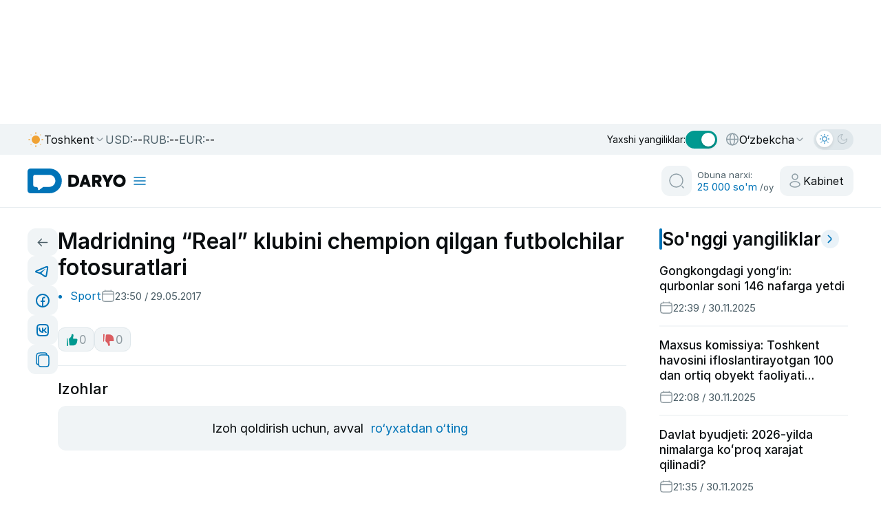

--- FILE ---
content_type: text/css
request_url: https://daryo.uz/_nuxt/NewsArticlePage.BDzsubD6.css
body_size: 54
content:
.embed[data-v-b0ffc144]{margin:1rem 0}


--- FILE ---
content_type: application/javascript
request_url: https://daryo.uz/_nuxt/CbMYcnxB.js
body_size: 4482
content:
import{d as a,q as e,U as l,a0 as o,r as s,a as i,t,l as n,j as r,k as d,A as u,i as p,m as c,z as g,y as h,J as v,C as w,O as m,V as y,a2 as b,aw as k,H as f,B as _,ao as M,ar as z,M as x,G as A}from"#entry";import{_ as C,a as V,b as j}from"./N0B8rI9I.js";import"./DFzuqCHA.js";const T={key:0,class:"login-container"},S={class:"login-container__wrapper"},B=["placeholder"],H={class:"password-field"},O=["type","placeholder"],P=["aria-pressed","aria-label","title"],U={key:0,viewBox:"0 0 24 24",class:"icon-eye",fill:"none",stroke:"currentColor","stroke-width":"1.8","stroke-linecap":"round","stroke-linejoin":"round","aria-hidden":"true"},q={key:1,viewBox:"0 0 24 24",class:"icon-eye-off",fill:"none",stroke:"currentColor","stroke-width":"1.8","stroke-linecap":"round","stroke-linejoin":"round","aria-hidden":"true"},D={key:0,class:"error-message"},G=["disabled"],I={key:0},J={key:1,class:"loading-spinner"},L={class:"divider"},Z={class:"login-with"},$={class:"login-with__button","aria-label":"login with apple"},E={key:0,src:V,alt:"Apple",width:"20",height:"20",loading:"lazy"},F={key:1,src:j,alt:"Apple",width:"20",height:"20",loading:"lazy"},K=a({__name:"login",setup(a){const V=e(),j=l(),K=o(),N=s(),{t:Q,locale:R}=i(),W=t({email:"",password:""}),X=t(!1),Y=t(""),aa=async()=>{if(W.value.email&&W.value.password){X.value=!0,Y.value="";try{const a={email:W.value.email,password:W.value.password},e=await $fetch("https://data.daryo.uz/api/v1/auth",{method:"POST",body:a});e&&(K.setAuthData(e.data.token,e.data.user),la(),x("/cabinet"),W.value={email:"",password:""},await A(()=>{V.success("Tizimga muvaffaqiyatli kirdingiz")}))}catch(a){V.error("Login yoki parol noto‘g‘ri")}finally{X.value=!1}}else Y.value="Iltimos, email va parolni kiriting"},ea=()=>{j.toggleVisibility("login"),setTimeout(()=>{j.toggleVisibility("register")},300)},la=()=>{j.toggleVisibility("login")},oa=async()=>{window.location.href="https://data.daryo.uz/api/v1/auth/google/login"},sa=t(!1),ia=()=>{sa.value=!sa.value},ta=()=>{sa.value=!0},na=()=>{sa.value=!1};return(a,e)=>{const l=f;return r(),n(z,{to:"body"},[d(M,{name:"login-transition"},{default:u(()=>[g(j).visibility.login?(r(),p("div",T,[h("div",S,[d(v,{class:"close-button",name:"close",onClick:e[0]||(e[0]=a=>{g(j).toggleVisibility("login"),g(j).visibilityOverlay=!1})}),h("h2",null,w(g(Q)("login")),1),h("form",{onSubmit:m(aa,["prevent"])},[y(h("input",{"onUpdate:modelValue":e[1]||(e[1]=a=>g(W).email=a),type:"text",class:"form-control",placeholder:g(Q)("email_or_phone"),autocomplete:"username",maxlength:"50"},null,8,B),[[b,g(W).email]]),h("div",H,[y(h("input",{"onUpdate:modelValue":e[2]||(e[2]=a=>g(W).password=a),type:g(sa)?"text":"password",class:"form-control password",placeholder:g(Q)("password"),autocomplete:"current-password"},null,8,O),[[k,g(W).password]]),h("button",{type:"button",class:"password-toggle","aria-pressed":g(sa),"aria-label":g(sa)?"Hide password":"Show password",title:g(sa)?"Hide password":"Show password",onClick:ia,onMousedown:m(ta,["prevent"]),onMouseup:m(na,["prevent"]),onMouseleave:na,onTouchstartPassive:m(ta,["prevent"]),onTouchendPassive:m(na,["prevent"])},[g(sa)?(r(),p("svg",q,[...e[4]||(e[4]=[h("path",{d:"M17.94 17.94A10.94 10.94 0 0 1 12 19c-7 0-11-7-11-7a21.77 21.77 0 0 1 5.06-5.94M9.9 4.24A10.94 10.94 0 0 1 12 5c7 0 11 7 11 7a21.77 21.77 0 0 1-3.62 4.18"},null,-1),h("path",{d:"M14.12 14.12A3 3 0 1 1 9.88 9.88"},null,-1),h("path",{d:"M1 1l22 22"},null,-1)])])):(r(),p("svg",U,[...e[3]||(e[3]=[h("path",{d:"M1 12s4-7 11-7 11 7 11 7-4 7-11 7-11-7-11-7Z"},null,-1),h("circle",{cx:"12",cy:"12",r:"3.5"},null,-1)])]))],40,P)]),g(Y)?(r(),p("div",D,w(g(Y)),1)):c("",!0),d(l,{to:"",class:"forget-password","aria-label":"homepage link"},{default:u(()=>[_(w(g(Q)("forgot_password")),1)]),_:1}),h("button",{type:"submit",class:"auth-button-login",disabled:g(X),"aria-label":"auth submit"},[g(X)?(r(),p("span",J)):(r(),p("span",I,w(g(Q)("enter")),1))],8,G)],32),h("button",{class:"auth-button-register",onClick:ea,"aria-label":"auth register"},w(g(Q)("sign_up")),1),h("p",L,w(g(Q)("or_via_following")),1),h("div",Z,[h("button",{class:"login-with__button",type:"button",onClick:oa,"aria-label":"login with google"},[e[5]||(e[5]=h("img",{src:C,alt:"Google",width:"20",height:"20",loading:"lazy"},null,-1)),_(" "+w(g(Q)("via_google")),1)]),h("button",$,[g(N).isDarkMode?(r(),p("img",E)):(r(),p("img",F)),_(" "+w(g(Q)("via_apple")),1)])])])])):c("",!0)]),_:1})])}}});export{K as default};


--- FILE ---
content_type: application/javascript
request_url: https://daryo.uz/_nuxt/tANNHSEL.js
body_size: 6770
content:
import{d as e,a as t,am as a,u as n,aB as i,s as r,t as l,f as o,o as s,x as c,S as u,i as d,m as p,j as m,y as _,k as v,A as y,F as f,D as g,l as h,z as w,H as x,O as S,B as b,J as I,C as k,G as U,P}from"#entry";import{a as C,S as T}from"./D910flpv.js";import{N as j,A as D}from"./CBMSRgNB.js";/* empty css        */import"./DFzuqCHA.js";import"./DCQ-jhCw.js";import"./DO27h2MF.js";const N={key:0,class:"news section-pages"},q={class:"section-pages__wrapper_content"},O={class:"news-page-session__grid no-grid"},$={class:"featured-card__image"},M=["src","alt"],F={class:"featured-card__content"},E={class:"featured-card__content__items"},H=["innerHTML"],V={class:"cards__meta-items"},z={class:"news-card__badge p-34"},A={class:"news-page-session__nav"},B="client_device_id_v1",L=P(e({__name:"recomandationInner",props:{listName:{type:String,required:!0},pageType:{type:String,default:"home"},channel:{type:String,default:"www-desktop"},url:{type:String}},setup(e){const{t:P,locale:L}=t(),R=a(),G=n(),J=i("userId",()=>"anonymous"),K=r("auth_user"),W=e,Q=l("");function X(){return"xxxxxxxx-xxxx-4xxx-yxxx-xxxxxxxxxxxx".replace(/[xy]/g,e=>{const t=16*Math.random()|0;return("x"===e?t:3&t|8).toString(16)})}const Y=o(()=>{if(K?.value){const e=K.value;return String("object"==typeof e?e.id??e.user_id??e.uid??e:e)}return function(){try{const e=document.cookie.match(new RegExp("(^|; )"+"auth_user".replace(/([.$?*|{}()[\]\\/+^])/g,"\\$1")+"=([^;]*)"));return e?decodeURIComponent(e[2]):null}catch{return null}}()||String(J.value||"anonymous")}),Z={delay:4e3,disableOnInteraction:!1,waitForTransition:!1,pauseOnMouseEnter:!1},ee=l(null),te=l([]),ae=l(!1),ne=l(!1),ie=l(Math.min(12,12)),re=l(null);function le(){return"undefined"!=typeof crypto&&crypto.randomUUID?crypto.randomUUID():X()}function oe(){return(new Date).toISOString()}async function se(e){if(!e||!e.length)return;const t={locale:L.value,events:e};try{await async function(e){try{return{via:"fetch",res:await $fetch("/api/froomle/events",{method:"POST",body:e})}}catch(t){throw t}}(t)}catch(a){}}s(async()=>{Q.value=function(){try{let e=localStorage.getItem(B);if(!e){e="undefined"!=typeof crypto&&crypto.randomUUID?crypto.randomUUID():X();try{localStorage.setItem(B,e)}catch{}}return e}catch{try{return"undefined"!=typeof crypto&&crypto.randomUUID?crypto.randomUUID():X()}catch{return"no-consent"}}}(),await async function(e){ae.value=!0,ne.value=!1;try{const a=(t=e,{locale:L.value,user_id:Y.value,list_name:W.listName,page_type:W.pageType,channel:W.channel,list_size:t,device_id:Q.value||"unknown-device",context_item:W.url||G.fullPath,context_item_type:"article"}),n=await $fetch("/api/froomle/recommendations",{method:"POST",body:a});ee.value=n;const i=n?.lists?.[0]?.items||[];te.value=function(e){return(e||[]).map(e=>({item_id:e.item_id??e.id??e.itemId,id:e.id??e.item_id??e.itemId,uri:e.uri??e.url??e.link,images:e.images??(e.image?[e.image]:[]),title:e.title??e.name??"",item_type:e.item_type??"article",date:e.date??e.published_at??null,raw:e}))}(i),ie.value=e,await U();try{re.value?.update&&re.value.update(),re.value?.loopFix&&re.value.loopFix(),re.value?.autoplay?.start&&re.value.autoplay.start()}catch{}}catch(a){ne.value=!0}finally{ae.value=!1}var t}(ie.value),se([{event_type:"page_visit",page_type:"home",channel:W.channel,device_id:Q.value||"no-consent",user_id:Y.value,page_url:window.location.href,referrer:document.referrer||null,timestamp:oe()}])});const ce=o(()=>te.value||[]);function ue(e){if(re.value&&re.value.off&&de)try{re.value.off("slideChange",de)}catch{}re.value=e,re.value&&re.value.on&&re.value.on("slideChange",de);try{re.value?.autoplay?.start&&re.value.autoplay.start()}catch{}}function de(){}function pe(){re.value?.slidePrev&&re.value.slidePrev()}function me(){re.value?.slideNext&&re.value.slideNext()}c(ee,async e=>{if(!e)return;const t=e?.lists?.[0]?.items||[];if(!t.length)return;const a=e?.request_id??le();se(t.map((t,n)=>({event_type:"impression",page_type:W.pageType??"article_detail",list_name:W.listName,action_item:t.item_id??t.id,action_item_type:t.item_type??"article",position:n+1,request_id:a,user_group:e?.user_group,channel:W.channel,device_id:Q.value||"no-consent",user_id:Y.value,timestamp:oe(),page_url:window.location.href})))},{immediate:!1});const _e=R.afterEach((e,t)=>{se([{event_type:"page_visit",page_type:"home",channel:W.channel,device_id:Q.value||"no-consent",user_id:Y.value,page_url:window.location.href,referrer:document.referrer||null,timestamp:oe()}]);const a=e.params?.id??e.query?.id??W.url??(window.location.pathname||window.location.href),n=a?String(a):"unknown";se([{event_type:"detail_pageview",page_type:"article_detail",channel:W.channel,device_id:Q.value||"no-consent",user_id:Y.value,action_item:n,action_item_type:"article",page_url:window.location.href,referrer:document.referrer||null,timestamp:oe()}])});return u(()=>{if("function"==typeof _e&&_e(),re.value&&re.value.off&&de)try{re.value.off("slideChange",de)}catch{}}),(e,t)=>{const a=x;return ce.value.length?(m(),d("section",N,[_("div",q,[_("div",O,[v(w(T),{modules:[w(j),w(D)],"slides-per-view":3,"space-between":12,loop:!0,autoplay:Z,breakpoints:{0:{slidesPerView:1},600:{slidesPerView:2},1024:{slidesPerView:3}},onSwiper:ue,class:"my-swiper"},{default:y(()=>[(m(!0),d(f,null,g(ce.value,(e,t)=>(m(),h(w(C),{key:`${e.id}-${t}`},{default:y(()=>[v(a,{to:e.uri,class:"featured-card","aria-label":e.title,onClick:S(()=>async function(e,t){const a=ee.value,n={event_type:"click_on_recommendation",page_type:W.pageType??"article_detail",list_name:W.listName,action_item:e.item_id??e.id,action_item_type:e.item_type??"article",position:"number"==typeof t?t+1:void 0,request_id:a?.request_id??le(),user_group:a?.user_group,channel:W.channel,device_id:Q.value||"no-consent",user_id:Y.value,timestamp:oe(),page_url:window.location.href,target_url:e.uri??e.uri??null},i=e.uri??e.uri??null;try{await se([{...n}])}catch(r){}try{i&&String(i).startsWith("http")?window.location.assign(i):i&&await R.push(i)}catch(l){try{i&&window.location.assign(i)}catch(o){}}}(e,t),["prevent"])},{default:y(()=>[_("div",$,[_("img",{class:"slider__image",src:e?.images?.[0],alt:e.title},null,8,M)]),_("div",F,[_("div",E,[_("h2",{class:"featured-card__title",innerHTML:e.title},null,8,H)]),_("div",V,[_("span",z,[v(I,{name:"daryo-i"}),b(k(w(P)(e.item_type)),1)])])])]),_:2},1032,["to","aria-label","onClick"])]),_:2},1024))),128))]),_:1},8,["modules"]),_("div",A,[_("button",{type:"button",class:"nav-prev rounded",onClick:pe,"aria-label":"Previous"},[v(I,{name:"angle-left-white"})]),_("button",{type:"button",class:"nav-next rounded",onClick:me,"aria-label":"Next"},[v(I,{name:"angle-right-white"})])])])])])):p("",!0)}}}),[["__scopeId","data-v-154c7e70"]]);export{L as default};


--- FILE ---
content_type: application/javascript
request_url: https://daryo.uz/_nuxt/taqpwxIM.js
body_size: 1629
content:
import{d as e,U as o,a,t as l,f as t,x as i,i as r,j as s,y as n,F as u,D as m,E as c,k as v,J as d,C as f,X as y,$ as p}from"#entry";const _={class:"footer-mobile-main"},O={class:"container"},$={class:"footer-mobile-main__wrapper"},h=["onClick"],K=e({__name:"mobile",setup(e){const K=o(),{locale:b}=a(),g=y(),k=p(),x=l(null),C=[{id:1,titleKey:"footer.home",icon:"home-m",route:"/"},{id:2,titleKey:"footer.recommend",icon:"recommend",route:"recommend",isOverlay:!0},{id:3,titleKey:"footer.menu",icon:"menu",route:"open-menu",isOverlay:!0},{id:4,titleKey:"footer.videos",icon:"video",route:"video"},{id:5,titleKey:"footer.radio",icon:"fm",route:"fm"}],E=["ru","en"],F=e=>"/"===e?"/":`/${e}`,w=t(()=>E.includes(b.value)?`/${b.value}`:""),M=(e,o)=>{const a=(e=>e.replace(/^\/(ru|en)(?=\/|$)/,""))(o)||"/",l=F(e.route);return"/"===l?"/"===a:a.startsWith(l)},j=()=>{const e=g.path;for(const o of C)if(M(o,e))return void(x.value=o.id);x.value=1};return j(),i(()=>g.path,()=>{C.some(e=>e.isOverlay&&x.value===e.id)||j()}),(e,o)=>(s(),r("footer",_,[n("div",O,[n("div",$,[(s(),r(u,null,m(C,(o,a)=>n("div",{key:a,class:c(["footer-mobile-main__wrapper__items",{active:x.value===o.id}]),onClick:e=>(e=>{if(x.value=e.id,e.isOverlay)return void("open-menu"===e.route?(K.openExclusiveOverlay("mmMenu"),K.toggleOverlayFalse()):"recommend"===e.route&&(K.openExclusiveOverlay("recommend"),K.toggleOverlayFalse()));const o=F(e.route),a=""===w.value?o:"/"===o?w.value||"/":`${w.value}${o}`;k.push(a),K.closeAllModals()})(o)},[v(d,{name:o.icon},null,8,["name"]),n("p",null,f(e.$t(o.titleKey)),1)],10,h)),64))])])]))}});export{K as _};


--- FILE ---
content_type: application/javascript
request_url: https://daryo.uz/_nuxt/CSEHTNKF.js
body_size: 1426
content:
const __vite__mapDeps=(i,m=__vite__mapDeps,d=(m.f||(m.f=["./CdBNwBwo.js","./YkEl81XB.js","./DFzuqCHA.js","./entry.D8dwkaeS.css","./9iyy4DrI.js","./Db5GL6oO.js","./taqpwxIM.js"])))=>i.map(i=>d[i]);
import{d as a,U as t,a as s,b as e,w as i,x as o,o as l,i as r,k as n,y as m,ab as u,F as d,c as _,j as c,n as p,_ as w,e as y}from"#entry";import"./DFzuqCHA.js";const f=p(()=>w(()=>import("./CdBNwBwo.js"),__vite__mapDeps([0,1,2,3]),import.meta.url).then(a=>a.default||a)),h=p(()=>w(()=>import("./9iyy4DrI.js"),__vite__mapDeps([4,1,2,3]),import.meta.url).then(a=>a.default||a)),v=p(()=>w(()=>import("./Db5GL6oO.js"),__vite__mapDeps([5,6,1,2,3]),import.meta.url).then(a=>a.default||a)),E={class:"layout-body"},j=a({__name:"default",async setup(a){let p,w;t();const{t:j,locale:b}=s(),L=e(),{data:R}=([p,w]=i(async()=>_(`populars-${b.value}`,async()=>{const{data:a}=await y("news-latest?limit=5&offset=0");return a||[]},{watch:[b],immediate:!0})),p=await p,w(),p),{data:g}=([p,w]=i(async()=>_(`LiveMessages-${b.value}`,async()=>{const{data:a}=await y("live-messages");return a||[]},{watch:[b],immediate:!0})),p=await p,w(),p);return o(R,a=>{a&&(L.populars=a)},{immediate:!0}),o(g,a=>{a&&(L.liveMessagesYoutube=a)},{immediate:!0}),l(()=>{window&&(window.history.scrollRestoration="auto")}),(a,t)=>{const s=f,e=h,i=v;return c(),r(d,null,[n(s),m("div",E,[u(a.$slots,"default")]),n(e),n(i)],64)}}});export{j as default};


--- FILE ---
content_type: application/javascript
request_url: https://daryo.uz/_nuxt/D2IHD_pT.js
body_size: 3732
content:
import{d as a,q as e,U as t,a0 as r,r as i,a as l,t as o,l as n,j as s,k as u,A as c,i as d,m,z as p,y as v,J as b,C as _,O as g,V as y,a2 as x,F as h,D as f,E as k,ao as X,ar as I,ax as q,ay as w,az as A,aA as C}from"#entry";import{u as z}from"./DIZgKQ_e.js";import"./DFzuqCHA.js";const V={key:0,class:"cart-add-container"},j={class:"cart-add-container__wrapper"},D={for:"cart-number"},U={for:"expired_date"},E={for:"cart-color"},M={class:"cart-colors"},O={key:0,class:"error-message"},S=["disabled"],Y={key:0},F={key:1,class:"loading-spinner"},J=a({__name:"addCart",setup(a){const J=e(),K=t(),R=z(),W=r();i();const{t:B,locale:G}=l(),H=o({cart_number:"",expired_date:"",color:"blue"}),L=o(!1),N=o(""),P=o([{name:"blue",active:!0},{name:"green",active:!1},{name:"red",active:!1},{name:"purple",active:!1},{name:"orange",active:!1},{name:"yellow",active:!1}]),Q=a=>{const e=a.target,t=q(e.value);H.value.cart_number=t,w(t)?e.setAttribute("maxlength","19"):e.removeAttribute("maxlength")},T=a=>{const e=a.target;H.value.expired_date=A(e.value),"Iltimos, to‘g‘ri oy kiriting (01-12)"===N.value&&(N.value="");const t=H.value.expired_date.replace(/\D/g,"");if(t?.length>=2){const a=parseInt(t.substring(0,2),10);(a>12||a<1)&&(N.value="Iltimos, to‘g‘ri oy kiriting (01-12)")}C(H.value.expired_date)?e.setAttribute("maxlength","5"):e.removeAttribute("maxlength")},Z=async()=>{if(!H.value.cart_number||!H.value.expired_date)return void(N.value=B("card_input_prompt"));if(!w(H.value.cart_number))return void(N.value="Iltimos, to‘liq karta raqamini kiriting");if(!C(H.value.expired_date))return void(N.value="Iltimos, to‘liq amal qilish muddatini kiriting");const a=H.value.expired_date.replace(/\D/g,"");if(a?.length>=2){const e=parseInt(a.substring(0,2),10);if(e>12||e<1)return void(N.value="Iltimos, to‘g‘ri oy kiriting (01-12)")}L.value=!0,N.value="";try{const a=H.value.cart_number.startsWith("8")?"uzcard":"humo";await R.addCard({type:a,number:H.value.cart_number.replace(/\s/g,""),balance:5e7,owner:W.user?.name||"Shakhzod Rashidov",expiry:H.value.expired_date,color:H.value.color}),$(),H.value={cart_number:"",expired_date:"",color:"blue"}}catch(e){J.error("Karta qo‘shishda xatolik yuz berdi")}finally{L.value=!1}},$=()=>{K.toggleVisibility("cart")};return(a,e)=>(s(),n(I,{to:"body"},[u(X,{name:"login-transition"},{default:c(()=>[p(K).visibility.cart?(s(),d("div",V,[v("div",j,[u(b,{class:"close-button",name:"close",onClick:e[0]||(e[0]=a=>{p(K).toggleVisibility("cart"),p(K).visibilityOverlay=!1})}),v("h2",null,_(p(B)("add_card")),1),v("form",{onSubmit:g(Z,["prevent"])},[v("label",D,_(p(B)("card_number"))+":",1),y(v("input",{"onUpdate:modelValue":e[1]||(e[1]=a=>p(H).cart_number=a),onInput:Q,type:"text",id:"cart-number",class:"form-control",placeholder:"XXXX XXXX XXXX XXXX",autocomplete:"username",inputmode:"numeric"},null,544),[[x,p(H).cart_number]]),v("label",U,_(p(B)("card_expiry"))+":",1),y(v("input",{"onUpdate:modelValue":e[2]||(e[2]=a=>p(H).expired_date=a),onInput:T,type:"text",id:"expired_date",class:"form-control password",placeholder:"MM/YY",autocomplete:"current-password",inputmode:"numeric"},null,544),[[x,p(H).expired_date]]),v("label",E,_(p(B)("card_color"))+":",1),v("div",M,[(s(!0),d(h,null,f(p(P),a=>(s(),n(b,{key:a.name,name:"colors",class:k({active:a.active,[a.name]:!0}),onClick:e=>{return t=a.name,P.value.forEach(a=>{a.active=a.name===t}),void(H.value.color=t);var t}},null,8,["class","onClick"]))),128))]),p(N)?(s(),d("div",O,_(p(N)),1)):m("",!0),v("button",{type:"submit",class:"auth-button-login",disabled:p(L),"aria-label":"homepage button"},[p(L)?(s(),d("span",F)):(s(),d("span",Y,_(p(B)("add")),1))],8,S)],32)])])):m("",!0)]),_:1})]))}});export{J as default};


--- FILE ---
content_type: application/javascript
request_url: https://daryo.uz/_nuxt/DO27h2MF.js
body_size: 6125
content:
import{s as e}from"./DCQ-jhCw.js";const t=["eventsPrefix","injectStyles","injectStylesUrls","modules","init","_direction","oneWayMovement","swiperElementNodeName","touchEventsTarget","initialSlide","_speed","cssMode","updateOnWindowResize","resizeObserver","nested","focusableElements","_enabled","_width","_height","preventInteractionOnTransition","userAgent","url","_edgeSwipeDetection","_edgeSwipeThreshold","_freeMode","_autoHeight","setWrapperSize","virtualTranslate","_effect","breakpoints","breakpointsBase","_spaceBetween","_slidesPerView","maxBackfaceHiddenSlides","_grid","_slidesPerGroup","_slidesPerGroupSkip","_slidesPerGroupAuto","_centeredSlides","_centeredSlidesBounds","_slidesOffsetBefore","_slidesOffsetAfter","normalizeSlideIndex","_centerInsufficientSlides","_watchOverflow","roundLengths","touchRatio","touchAngle","simulateTouch","_shortSwipes","_longSwipes","longSwipesRatio","longSwipesMs","_followFinger","allowTouchMove","_threshold","touchMoveStopPropagation","touchStartPreventDefault","touchStartForcePreventDefault","touchReleaseOnEdges","uniqueNavElements","_resistance","_resistanceRatio","_watchSlidesProgress","_grabCursor","preventClicks","preventClicksPropagation","_slideToClickedSlide","_loop","loopAdditionalSlides","loopAddBlankSlides","loopPreventsSliding","_rewind","_allowSlidePrev","_allowSlideNext","_swipeHandler","_noSwiping","noSwipingClass","noSwipingSelector","passiveListeners","containerModifierClass","slideClass","slideActiveClass","slideVisibleClass","slideFullyVisibleClass","slideNextClass","slidePrevClass","slideBlankClass","wrapperClass","lazyPreloaderClass","lazyPreloadPrevNext","runCallbacksOnInit","observer","observeParents","observeSlideChildren","a11y","_autoplay","_controller","coverflowEffect","cubeEffect","fadeEffect","flipEffect","creativeEffect","cardsEffect","hashNavigation","history","keyboard","mousewheel","_navigation","_pagination","parallax","_scrollbar","_thumbs","virtual","zoom","control"];function l(e){return"object"==typeof e&&null!==e&&e.constructor&&"Object"===Object.prototype.toString.call(e).slice(8,-1)&&!e.__swiper__}function i(e,t){const o=["__proto__","constructor","prototype"];Object.keys(t).filter(e=>o.indexOf(e)<0).forEach(o=>{void 0===e[o]?e[o]=t[o]:l(t[o])&&l(e[o])&&Object.keys(t[o]).length>0?t[o].__swiper__?e[o]=t[o]:i(e[o],t[o]):e[o]=t[o]})}function o(e){return void 0===e&&(e={}),e.navigation&&void 0===e.navigation.nextEl&&void 0===e.navigation.prevEl}function n(e){return void 0===e&&(e={}),e.pagination&&void 0===e.pagination.el}function r(e){return void 0===e&&(e={}),e.scrollbar&&void 0===e.scrollbar.el}function a(e){void 0===e&&(e="");const t=e.split(" ").map(e=>e.trim()).filter(e=>!!e),l=[];return t.forEach(e=>{l.indexOf(e)<0&&l.push(e)}),l.join(" ")}function s(e){return void 0===e&&(e=""),e.replace(/-[a-z]/g,e=>e.toUpperCase().replace("-",""))}function d(e){return void 0===e&&(e=""),e?e.includes("swiper-wrapper")?e:`swiper-wrapper ${e}`:"swiper-wrapper"}function c(t){let{swiper:i,slides:o,passedParams:n,changedParams:r,nextEl:a,prevEl:s,scrollbarEl:d,paginationEl:c}=t;const p=r.filter(e=>"children"!==e&&"direction"!==e&&"wrapperClass"!==e),{params:u,pagination:v,navigation:g,scrollbar:f,virtual:_,thumbs:b}=i;let h,w,m,E,S,x,C,y;r.includes("thumbs")&&n.thumbs&&n.thumbs.swiper&&!n.thumbs.swiper.destroyed&&u.thumbs&&(!u.thumbs.swiper||u.thumbs.swiper.destroyed)&&(h=!0),r.includes("controller")&&n.controller&&n.controller.control&&u.controller&&!u.controller.control&&(w=!0),r.includes("pagination")&&n.pagination&&(n.pagination.el||c)&&(u.pagination||!1===u.pagination)&&v&&!v.el&&(m=!0),r.includes("scrollbar")&&n.scrollbar&&(n.scrollbar.el||d)&&(u.scrollbar||!1===u.scrollbar)&&f&&!f.el&&(E=!0),r.includes("navigation")&&n.navigation&&(n.navigation.prevEl||s)&&(n.navigation.nextEl||a)&&(u.navigation||!1===u.navigation)&&g&&!g.prevEl&&!g.nextEl&&(S=!0);const P=e=>{i[e]&&(i[e].destroy(),"navigation"===e?(i.isElement&&(i[e].prevEl.remove(),i[e].nextEl.remove()),u[e].prevEl=void 0,u[e].nextEl=void 0,i[e].prevEl=void 0,i[e].nextEl=void 0):(i.isElement&&i[e].el.remove(),u[e].el=void 0,i[e].el=void 0))};r.includes("loop")&&i.isElement&&(u.loop&&!n.loop?x=!0:!u.loop&&n.loop?C=!0:y=!0),p.forEach(e=>{if(l(u[e])&&l(n[e]))Object.assign(u[e],n[e]),"navigation"!==e&&"pagination"!==e&&"scrollbar"!==e||!("enabled"in n[e])||n[e].enabled||P(e);else{const t=n[e];!0!==t&&!1!==t||"navigation"!==e&&"pagination"!==e&&"scrollbar"!==e?u[e]=n[e]:!1===t&&P(e)}}),p.includes("controller")&&!w&&i.controller&&i.controller.control&&u.controller&&u.controller.control&&(i.controller.control=u.controller.control),r.includes("children")&&o&&_&&u.virtual.enabled?(_.slides=o,_.update(!0)):r.includes("virtual")&&_&&u.virtual.enabled&&(o&&(_.slides=o),_.update(!0)),r.includes("children")&&o&&u.loop&&(y=!0),h&&b.init()&&b.update(!0),w&&(i.controller.control=u.controller.control),m&&(!i.isElement||c&&"string"!=typeof c||(c=document.createElement("div"),c.classList.add("swiper-pagination"),c.part.add("pagination"),i.el.appendChild(c)),c&&(u.pagination.el=c),v.init(),v.render(),v.update()),E&&(!i.isElement||d&&"string"!=typeof d||(d=document.createElement("div"),d.classList.add("swiper-scrollbar"),d.part.add("scrollbar"),i.el.appendChild(d)),d&&(u.scrollbar.el=d),f.init(),f.updateSize(),f.setTranslate()),S&&(i.isElement&&(a&&"string"!=typeof a||(a=document.createElement("div"),a.classList.add("swiper-button-next"),e(a,i.hostEl.constructor.nextButtonSvg),a.part.add("button-next"),i.el.appendChild(a)),s&&"string"!=typeof s||(s=document.createElement("div"),s.classList.add("swiper-button-prev"),e(s,i.hostEl.constructor.prevButtonSvg),s.part.add("button-prev"),i.el.appendChild(s))),a&&(u.navigation.nextEl=a),s&&(u.navigation.prevEl=s),g.init(),g.update()),r.includes("allowSlideNext")&&(i.allowSlideNext=n.allowSlideNext),r.includes("allowSlidePrev")&&(i.allowSlidePrev=n.allowSlidePrev),r.includes("direction")&&i.changeDirection(n.direction,!1),(x||y)&&i.loopDestroy(),(C||y)&&i.loopCreate(),i.update()}export{n as a,r as b,s as c,a as d,i as e,l as i,o as n,t as p,c as u,d as w};


--- FILE ---
content_type: application/javascript
request_url: https://daryo.uz/_nuxt/0nsKgqyk.js
body_size: 20755
content:
import{d as a,r as l,U as e,u as t,am as n,b as u,a as r,f as i,t as s,x as _,l as o,A as c,ao as b,j as v,i as C,m as k,z as h,y as m,J as g,V as d,a2 as f,Z as y,H as p,k as w,C as M,F as H,D as Z,B as V,E as L,G as x,P as z}from"#entry";import"./DFzuqCHA.js";const q=""+new URL("addhomel3.DXZWHckf.png",import.meta.url).href,D={key:0,class:"full-menu"},B={class:"full-menu__container"},j={class:"container"},$={class:"full-menu__wrapper"},A={class:"full-menu__wrapper__search"},N=["placeholder"],P={class:"full-menu__wrapper__menus"},U={class:"full-menu__wrapper__menu"},E={class:"dropdown-menu-lists"},G={key:0,class:"submenu"},R={class:"full-menu__wrapper__adds"},F={class:"subscribe-session bg-gray"},I={class:"subscribe-session__wrapper"},J={class:"subscribe-session__wrapper__left"},K={class:"subscribe-session__wrapper__right"},W={class:"subscribe-session__wrapper"},X={class:"subscribe-session__wrapper__left"},O={class:"subscribe-session__wrapper__right"},Q={style:{display:"flex","flex-direction":"column"},class:"text-green"},S={class:"stroke-line"},T={class:"footer-main__wrapper-top"},Y={class:"header-menu_wrapper_left gap40"},aa={key:0,xmlns:"http://www.w3.org/2000/svg",width:"143",height:"36",viewBox:"0 0 143 36",fill:"none"},la={key:1,width:"143",height:"36",viewBox:"0 0 143 36",fill:"none",xmlns:"http://www.w3.org/2000/svg"},ea={class:"main-nav"},ta={class:"nav-list"},na={class:"header-menu_wrapper_right"},ua=z(a({__name:"fullMenu",emits:["search"],setup(a,{emit:z}){const ua=l(),ra=e(),ia=t(),sa=n(),_a=u(),{t:oa,locale:ca}=r(),ba=i(()=>_a?.settings||[]),va=i(()=>_a?.pages||[]),Ca={"static-page":"internet-nashr",redaction:"tahririyat",contacts:"aloqa-malumotlari","news-archive":"arxiv"},ka={"fojdalanis-sartlari":"foydalanish-shartlari","mahfijlik-siesati":"maxfiylik-siyosati","angiliklar-arhivi":"arxiv"},ha={1:"internet-nashr",2:"tahririyat",3:"aloqa-malumotlari",4:"foydalanish-shartlari",5:"maxfiylik-siyosati",6:"arxiv"},ma=i(()=>(va.value?.data?.daryo??[]).filter(a=>"true"===a.in_footer&&"daryo"===a.footer_position).sort((a,l)=>Number(a.order)-Number(l.order)).map(a=>{const l=Ca[a.type]??ka[a.slug]??ha[Number(a.order)]??a.slug;return{title:a.menu_title||a.title,alias:l,children:[]}})),ga=s(ia.query.q||""),da=z,fa=s(null),ya=()=>{ga.value.trim()&&(sa.push({path:"/search",query:{q:ga.value.trim()}}),da("search",ga.value.trim()),ga.value=""),ra.toggleVisibility("fullMenu"),ga.value=""};return _(()=>ra.visibility.fullMenu,async a=>{a&&(await x(),fa.value?.focus())}),_(()=>ia.query.q,a=>{ga.value=a||""}),(a,l)=>{const e=p;return v(),o(b,{name:"slide-up"},{default:c(()=>[h(ra).visibility.fullMenu?(v(),C("div",D,[m("div",B,[m("div",j,[m("div",$,[m("button",{"aria-label":"menu toggle",class:"menu-toggle",onClick:l[0]||(l[0]=a=>h(ra).toggleVisibility("fullMenu"))},[h(ua).isDarkMode?(v(),o(g,{key:0,name:"cancel"})):(v(),o(g,{key:1,name:"close"}))]),m("div",A,[d(m("input",{class:"form-control",placeholder:h(oa)("search_in_daryo"),ref_key:"inputRef",ref:fa,"onUpdate:modelValue":l[1]||(l[1]=a=>ga.value=a),onKeyup:y(ya,["enter"])},null,40,N),[[f,ga.value]]),ga.value?(v(),o(e,{key:0,class:"d-search__button",to:`/search?q=${ga.value}`,"aria-label":"homepage link"},null,8,["to"])):k("",!0),m("button",{"aria-label":"toogle search",class:"search-wrapper-btn",onClick:ya},[w(g,{name:"search-w"}),m("p",null,M(h(oa)("search")),1)])]),m("div",P,[m("div",U,[m("ul",E,[(v(!0),C(H,null,Z(h(_a).categories,(a,t)=>(v(),C("li",{key:t},[w(e,{onClick:l[2]||(l[2]=a=>h(ra).toggleVisibility("fullMenu")),to:`/category/${a.slug}`,class:"menu-item"},{default:c(()=>[V(M(a.title),1)]),_:2},1032,["to"]),a.children?.length>0?(v(),C("ul",G,[(v(!0),C(H,null,Z(a.children,(a,t)=>(v(),C("li",{key:t},[w(e,{onClick:l[3]||(l[3]=a=>h(ra).toggleVisibility("fullMenu")),to:`/category/${a.slug}`,class:"submenu-item"},{default:c(()=>[V(M(a.title),1)]),_:2},1032,["to"])]))),128))])):k("",!0)]))),128))])]),m("div",R,[m("section",F,[m("div",I,[m("div",J,[w(g,{name:"add-line",fill:"#009990"}),m("p",null,M(h(oa)("grow_your_business_with_us")),1),m("span",null,M(h(oa)("advertise_on_daryo")),1)]),m("div",K,[w(e,{to:"/reklama",onClick:l[4]||(l[4]=a=>h(ra).toggleVisibility("fullMenu")),class:"submit-button primary"},{default:c(()=>[m("p",null,M(h(oa)("advertise")),1)]),_:1})])])]),m("section",{class:L(["subscribe-session",{bgGreen:h(ua).isDarkMode}])},[m("div",W,[m("div",X,[w(g,{name:"lock",class:L({iconLight:h(ua).isDarkMode}),fill:"#009990"},null,8,["class"]),m("p",null,M(h(oa)("individual_approach")),1),m("span",null,M(h(oa)("ad_free_reading")),1)]),m("div",O,[w(e,{to:"/obuna",onClick:l[5]||(l[5]=a=>h(ra).toggleVisibility("fullMenu")),class:"submit-button"},{default:c(()=>[m("p",null,M(h(oa)("subscribe")),1)]),_:1}),m("p",Q,[V("25 000 "+M(h(oa)("currency"))+" ",1),m("span",null,M(h(oa)("per_month")),1)])])])],2),l[7]||(l[7]=m("div",{class:"add-home-session__wrapper"},[m("img",{src:q,alt:"Ad banner"})],-1))])]),m("div",S,[w(g,{name:"stroke-line-full"})]),m("div",T,[m("div",Y,[h(ua).isDarkMode?(v(),C("svg",aa,[...l[8]||(l[8]=[m("g",{"clip-path":"url(#clip0_2001_2417)"},[m("path",{d:"M66.2473 26.6681H60.0489C59.5765 26.6681 59.1692 26.2496 59.1692 25.7738V9.97735C59.1692 9.5255 59.5907 9.07861 60.0612 9.07861H66.3184C69.0422 9.07861 71.1839 9.85993 72.732 11.4349C74.2874 13.0177 75.0599 15.1721 75.0599 17.8853C75.0599 20.5986 74.2757 22.7407 72.708 24.3118C71.1721 25.8828 69.0187 26.6681 66.2473 26.6681ZM63.6108 13.3393V22.4078H66.461C67.744 22.4078 68.7256 21.9713 69.4063 21.0986C70.1032 20.2097 70.4517 19.1308 70.4517 17.8613C70.4517 16.608 70.1032 15.5369 69.4063 14.6481C68.7256 13.7754 67.744 13.3393 66.461 13.3393H63.6108ZM91.1843 26.6681C90.2522 26.6681 89.3205 26.6681 88.3888 26.6681C87.9713 26.6681 87.3518 26.2565 87.2264 25.789L86.4849 23.4548H80.9029L80.1541 25.7571C79.9895 26.2634 79.4372 26.6681 78.979 26.6681C78.0434 26.6681 77.1073 26.6681 76.1718 26.6681C75.7214 26.6681 75.4313 26.2344 75.5984 25.7762C77.5195 20.5078 79.4401 15.2398 81.3612 9.9719C81.5258 9.51913 82.1424 9.07861 82.5927 9.07861C83.3803 9.07861 84.1679 9.07861 84.9549 9.07861C85.4033 9.07861 85.9693 9.50049 86.1414 9.98418C88.01 15.2442 89.8777 20.5043 91.7454 25.7645C91.911 26.23 91.6292 26.6681 91.1843 26.6681ZM82.0194 19.5992H85.4156L83.7532 14.3863L82.0194 19.5992ZM107.358 26.6681C106.255 26.6681 105.153 26.6681 104.05 26.6681C103.597 26.6681 102.925 26.2251 102.689 25.7787L100.072 20.8368H98.3372C98.3372 22.4805 98.3372 24.1241 98.3372 25.7679C98.3372 26.2304 97.8987 26.6681 97.4557 26.6681C96.5658 26.6681 95.676 26.6681 94.787 26.6681C94.343 26.6681 93.8954 26.2241 93.8954 25.7772C93.8954 20.5068 93.8954 15.2364 93.8954 9.96599C93.8954 9.52255 94.3421 9.07861 94.7787 9.07861H101.211C103.317 9.07861 104.917 9.63406 106.01 10.7449C107.102 11.8396 107.648 13.2279 107.648 14.9098C107.648 16.0526 107.375 17.0878 106.829 18.016C106.282 18.9447 105.487 19.6548 104.442 20.1463C105.534 22.0208 106.626 23.8953 107.718 25.7698C107.993 26.2393 107.808 26.6681 107.358 26.6681ZM101.164 13.1488H98.3372V16.9572H100.998C101.885 17.0048 102.502 16.6954 102.85 16.0286C103.199 15.3621 103.199 14.6996 102.85 14.0411C102.502 13.3826 101.94 13.0854 101.164 13.1488ZM120.363 9.07861C121.506 9.07861 122.648 9.07861 123.791 9.07861C124.241 9.07861 124.444 9.52596 124.206 9.97735L118.527 20.7651C118.527 22.4358 118.527 24.1065 118.527 25.7767C118.527 26.2236 118.086 26.6681 117.637 26.6681C116.761 26.6681 115.884 26.6681 115.008 26.6681C114.541 26.6681 114.109 26.2231 114.109 25.7717V20.7651C112.239 17.1703 110.369 13.5755 108.498 9.98076C108.268 9.53778 108.472 9.07861 108.921 9.07861C110.067 9.07861 111.213 9.07861 112.359 9.07861C112.81 9.07861 113.456 9.52255 113.661 9.97338L116.318 15.8144C117.232 13.8663 118.146 11.9186 119.059 9.97043C119.265 9.5304 119.92 9.07861 120.363 9.07861ZM140.071 24.3358C138.329 26.0812 136.151 26.9538 133.539 26.9538C130.926 26.9538 128.732 26.0812 126.959 24.3358C125.217 22.59 124.347 20.44 124.347 17.8853C124.347 15.3307 125.226 13.1724 126.983 11.4113C128.741 9.64975 130.918 8.76923 133.516 8.76923C136.128 8.76923 138.313 9.64975 140.071 11.4113C141.829 13.1724 142.708 15.3307 142.708 17.8853C142.708 20.4243 141.829 22.5743 140.071 24.3358ZM133.516 22.5508C134.814 22.5508 135.906 22.1063 136.793 21.2174C137.68 20.329 138.123 19.2103 138.123 17.8613C138.091 16.497 137.633 15.3784 136.746 14.5051C135.858 13.6168 134.782 13.1724 133.516 13.1724C132.233 13.1724 131.148 13.6246 130.261 14.5292C129.374 15.4176 128.931 16.5284 128.931 17.8613C128.931 19.2103 129.374 20.329 130.261 21.2174C131.148 22.1063 132.233 22.5508 133.516 22.5508Z",fill:"white"}),m("path",{"fill-rule":"evenodd","clip-rule":"evenodd",d:"M4.36059 0H31.7778C41.7151 0 49.8462 8.09973 49.8462 18C49.8462 27.8998 41.7151 36 31.7778 36H4.36059C1.96206 36 0 34.0449 0 31.6554V4.34458C0 1.9551 1.96206 0 4.36059 0ZM10.8615 9.14601H31.6554C36.4949 9.14601 40.4543 13.0904 40.4543 17.9115C40.4543 22.732 36.4939 26.6765 31.6554 26.6765H23.3404C23.0923 26.6765 22.8695 26.7395 22.6721 26.8882L17.0722 31.1085C16.7231 31.3717 16.2728 31.3942 15.8801 31.1961C15.4872 30.998 15.2388 30.6258 15.2382 30.187L15.2378 29.265C15.2378 28.0411 14.0677 26.6701 12.6875 26.6691C12.0924 26.6686 11.4973 26.6682 10.9022 26.6682C9.42286 26.6682 8.29009 25.5372 8.29009 24.0918V11.739C8.29009 10.3122 9.42923 9.14601 10.8615 9.14601Z",fill:"#0074B8"})],-1),m("defs",null,[m("clipPath",{id:"clip0_2001_2417"},[m("rect",{width:"142.708",height:"36",fill:"white"})])],-1)])])):(v(),C("svg",la,[...l[9]||(l[9]=[m("g",{"clip-path":"url(#clip0_98_52)"},[m("path",{d:"M66.2474 26.6681H60.0489C59.5765 26.6681 59.1692 26.2496 59.1692 25.7738V9.97735C59.1692 9.5255 59.5907 9.07861 60.0612 9.07861H66.3185C69.0423 9.07861 71.1839 9.85993 72.732 11.4349C74.2875 13.0177 75.0599 15.1721 75.0599 17.8853C75.0599 20.5986 74.2757 22.7407 72.708 24.3118C71.1721 25.8828 69.0187 26.6681 66.2474 26.6681ZM63.6108 13.3393V22.4078H66.4611C67.7441 22.4078 68.7257 21.9713 69.4063 21.0986C70.1033 20.2097 70.4517 19.1308 70.4517 17.8613C70.4517 16.608 70.1033 15.5369 69.4063 14.6481C68.7257 13.7754 67.7441 13.3393 66.4611 13.3393H63.6108ZM91.1843 26.6681C90.2522 26.6681 89.3205 26.6681 88.3889 26.6681C87.9713 26.6681 87.3519 26.2565 87.2264 25.789L86.4849 23.4548H80.903L80.1542 25.7571C79.9895 26.2634 79.4372 26.6681 78.979 26.6681C78.0435 26.6681 77.1074 26.6681 76.1718 26.6681C75.7215 26.6681 75.4313 26.2344 75.5984 25.7762C77.5195 20.5078 79.4402 15.2398 81.3612 9.9719C81.5259 9.51913 82.1424 9.07861 82.5928 9.07861C83.3803 9.07861 84.1679 9.07861 84.9549 9.07861C85.4033 9.07861 85.9694 9.50049 86.1414 9.98418C88.01 15.2442 89.8778 20.5043 91.7454 25.7645C91.911 26.23 91.6292 26.6681 91.1843 26.6681ZM82.0194 19.5992H85.4156L83.7533 14.3863L82.0194 19.5992ZM107.358 26.6681C106.255 26.6681 105.153 26.6681 104.05 26.6681C103.597 26.6681 102.925 26.2251 102.689 25.7787L100.072 20.8368H98.3372C98.3372 22.4805 98.3372 24.1241 98.3372 25.7679C98.3372 26.2304 97.8988 26.6681 97.4557 26.6681C96.5658 26.6681 95.676 26.6681 94.7871 26.6681C94.3431 26.6681 93.8954 26.2241 93.8954 25.7772C93.8954 20.5068 93.8954 15.2364 93.8954 9.96599C93.8954 9.52255 94.3422 9.07861 94.7788 9.07861H101.211C103.317 9.07861 104.917 9.63406 106.01 10.7449C107.102 11.8396 107.648 13.2279 107.648 14.9098C107.648 16.0526 107.375 17.0878 106.829 18.016C106.282 18.9447 105.487 19.6548 104.442 20.1463C105.534 22.0208 106.626 23.8953 107.718 25.7698C107.993 26.2393 107.808 26.6681 107.358 26.6681ZM101.164 13.1488H98.3372V16.9572H100.998C101.885 17.0048 102.502 16.6954 102.85 16.0286C103.199 15.3621 103.199 14.6996 102.85 14.0411C102.502 13.3826 101.94 13.0854 101.164 13.1488ZM120.363 9.07861C121.506 9.07861 122.648 9.07861 123.791 9.07861C124.241 9.07861 124.444 9.52596 124.206 9.97735L118.527 20.7651C118.527 22.4358 118.527 24.1065 118.527 25.7767C118.527 26.2236 118.086 26.6681 117.637 26.6681C116.761 26.6681 115.884 26.6681 115.008 26.6681C114.541 26.6681 114.109 26.2231 114.109 25.7717V20.7651C112.239 17.1703 110.369 13.5755 108.498 9.98076C108.268 9.53778 108.472 9.07861 108.921 9.07861C110.067 9.07861 111.213 9.07861 112.359 9.07861C112.81 9.07861 113.456 9.52255 113.661 9.97338L116.318 15.8144C117.232 13.8663 118.146 11.9186 119.059 9.97043C119.265 9.5304 119.92 9.07861 120.363 9.07861ZM140.071 24.3358C138.329 26.0812 136.151 26.9538 133.539 26.9538C130.926 26.9538 128.732 26.0812 126.959 24.3358C125.217 22.59 124.347 20.44 124.347 17.8853C124.347 15.3307 125.226 13.1724 126.983 11.4113C128.741 9.64975 130.918 8.76923 133.516 8.76923C136.128 8.76923 138.313 9.64975 140.071 11.4113C141.829 13.1724 142.708 15.3307 142.708 17.8853C142.708 20.4243 141.829 22.5743 140.071 24.3358ZM133.516 22.5508C134.814 22.5508 135.906 22.1063 136.793 21.2174C137.68 20.329 138.123 19.2103 138.123 17.8613C138.091 16.497 137.633 15.3784 136.746 14.5051C135.858 13.6168 134.782 13.1724 133.516 13.1724C132.233 13.1724 131.148 13.6246 130.261 14.5292C129.374 15.4176 128.931 16.5284 128.931 17.8613C128.931 19.2103 129.374 20.329 130.261 21.2174C131.148 22.1063 132.233 22.5508 133.516 22.5508Z",fill:"#0A0E10"}),m("path",{"fill-rule":"evenodd","clip-rule":"evenodd",d:"M4.36059 0H31.7778C41.7151 0 49.8462 8.09973 49.8462 18C49.8462 27.8998 41.7151 36 31.7778 36H4.36059C1.96206 36 0 34.0449 0 31.6554V4.34458C0 1.9551 1.96206 0 4.36059 0ZM10.8615 9.14601H31.6554C36.4949 9.14601 40.4543 13.0904 40.4543 17.9115C40.4543 22.732 36.4939 26.6765 31.6554 26.6765H23.3404C23.0923 26.6765 22.8695 26.7395 22.6721 26.8882L17.0722 31.1085C16.7231 31.3717 16.2728 31.3942 15.8801 31.1961C15.4872 30.998 15.2388 30.6258 15.2382 30.187L15.2378 29.265C15.2378 28.0411 14.0677 26.6701 12.6875 26.6691C12.0924 26.6686 11.4973 26.6682 10.9022 26.6682C9.42286 26.6682 8.29009 25.5372 8.29009 24.0918V11.739C8.29009 10.3122 9.42923 9.14601 10.8615 9.14601Z",fill:"#0074B8"})],-1),m("defs",null,[m("clipPath",{id:"clip0_98_52"},[m("rect",{width:"142.708",height:"36",fill:"white"})])],-1)])])),m("nav",ea,[m("ul",ta,[(v(!0),C(H,null,Z(ma.value,a=>(v(),C("li",{key:a.title},[w(e,{to:`/${a.alias}`,onClick:l[6]||(l[6]=a=>h(ra).toggleVisibility("fullMenu")),class:"nav-link"},{default:c(()=>[V(M(a.title),1)]),_:2},1032,["to"])]))),128))])])]),m("div",na,[ba.value.telegram_channel_url&&"uz"===h(ca)?(v(),o(e,{key:0,"aria-label":ba.value.telegram_channel_url.label,target:"_blank",to:ba.value.telegram_channel_url.value},{default:c(()=>[w(g,{class:"telegram",name:"telegram"})]),_:1},8,["aria-label","to"])):k("",!0),ba.value.telegram_channel_url&&"oz"===h(ca)?(v(),o(e,{key:1,"aria-label":ba.value.telegram_channel_url.label,target:"_blank",to:ba.value.telegram_channel_url.value},{default:c(()=>[w(g,{class:"telegram",name:"telegram"})]),_:1},8,["aria-label","to"])):k("",!0),ba.value.telegram_channel_url_ru&&"ru"===h(ca)?(v(),o(e,{key:2,"aria-label":ba.value.telegram_channel_url_ru.label,target:"_blank",to:ba.value.telegram_channel_url_ru.value},{default:c(()=>[w(g,{class:"telegram",name:"telegram"})]),_:1},8,["aria-label","to"])):k("",!0),ba.value.telegram_channel_url_en&&"en"===h(ca)?(v(),o(e,{key:3,"aria-label":ba.value.telegram_channel_url_en.label,target:"_blank",to:ba.value.telegram_channel_url_en.value},{default:c(()=>[w(g,{class:"telegram",name:"telegram"})]),_:1},8,["aria-label","to"])):k("",!0),ba.value.youtube_channel_url&&"uz"===h(ca)?(v(),o(e,{key:4,"aria-label":ba.value.youtube_channel_url.label,target:"_blank",to:ba.value.youtube_channel_url.value},{default:c(()=>[w(g,{class:"youtube",name:"youtube"})]),_:1},8,["aria-label","to"])):k("",!0),ba.value.youtube_channel_url&&"oz"===h(ca)?(v(),o(e,{key:5,"aria-label":ba.value.youtube_channel_url.label,target:"_blank",to:ba.value.youtube_channel_url.value},{default:c(()=>[w(g,{class:"youtube",name:"youtube"})]),_:1},8,["aria-label","to"])):k("",!0),ba.value.youtube_channel_url_ru&&"ru"===h(ca)?(v(),o(e,{key:6,"aria-label":ba.value.youtube_channel_url_ru.label,target:"_blank",to:ba.value.youtube_channel_url_ru.value},{default:c(()=>[w(g,{class:"youtube",name:"youtube"})]),_:1},8,["aria-label","to"])):k("",!0),ba.value.youtube_channel_url_en&&"en"===h(ca)?(v(),o(e,{key:7,"aria-label":ba.value.youtube_channel_url_en.label,target:"_blank",to:ba.value.youtube_channel_url_en.value},{default:c(()=>[w(g,{class:"youtube",name:"youtube"})]),_:1},8,["aria-label","to"])):k("",!0),ba.value.facebook_channel_url&&"uz"===h(ca)?(v(),o(e,{key:8,"aria-label":ba.value.facebook_channel_url.label,target:"_blank",to:ba.value.facebook_channel_url.value},{default:c(()=>[w(g,{class:"facebook",name:"facebook"})]),_:1},8,["aria-label","to"])):k("",!0),ba.value.facebook_channel_url&&"oz"===h(ca)?(v(),o(e,{key:9,"aria-label":ba.value.facebook_channel_url.label,target:"_blank",to:ba.value.facebook_channel_url.value},{default:c(()=>[w(g,{class:"facebook",name:"facebook"})]),_:1},8,["aria-label","to"])):k("",!0),ba.value.facebook_channel_url_ru&&"ru"===h(ca)?(v(),o(e,{key:10,"aria-label":ba.value.facebook_channel_url_ru.label,target:"_blank",to:ba.value.facebook_channel_url_ru.value},{default:c(()=>[w(g,{class:"facebook",name:"facebook"})]),_:1},8,["aria-label","to"])):k("",!0),ba.value.facebook_channel_url_en&&"en"===h(ca)?(v(),o(e,{key:11,"aria-label":ba.value.facebook_channel_url_en.label,target:"_blank",to:ba.value.facebook_channel_url_en.value},{default:c(()=>[w(g,{class:"facebook",name:"facebook"})]),_:1},8,["aria-label","to"])):k("",!0),ba.value.instagram_channel_url&&"uz"===h(ca)?(v(),o(e,{key:12,"aria-label":ba.value.instagram_channel_url.label,target:"_blank",to:ba.value.instagram_channel_url.value},{default:c(()=>[w(g,{class:"instagram",name:"instagram"})]),_:1},8,["aria-label","to"])):k("",!0),ba.value.instagram_channel_url&&"oz"===h(ca)?(v(),o(e,{key:13,"aria-label":ba.value.instagram_channel_url.label,target:"_blank",to:ba.value.instagram_channel_url.value},{default:c(()=>[w(g,{class:"instagram",name:"instagram"})]),_:1},8,["aria-label","to"])):k("",!0),ba.value.instagram_channel_url_ru&&"ru"===h(ca)?(v(),o(e,{key:14,"aria-label":ba.value.instagram_channel_url_ru.label,target:"_blank",to:ba.value.instagram_channel_url_ru.value},{default:c(()=>[w(g,{class:"instagram",name:"instagram"})]),_:1},8,["aria-label","to"])):k("",!0),ba.value.instagram_channel_url_en&&"en"===h(ca)?(v(),o(e,{key:15,"aria-label":ba.value.instagram_channel_url_en.label,target:"_blank",to:ba.value.instagram_channel_url_en.value},{default:c(()=>[w(g,{class:"instagram",name:"instagram"})]),_:1},8,["aria-label","to"])):k("",!0),ba.value.twitter_channel_url&&"uz"===h(ca)?(v(),o(e,{key:16,"aria-label":ba.value.twitter_channel_url.label,target:"_blank",to:ba.value.twitter_channel_url.value},{default:c(()=>[w(g,{class:"twitter",name:"twitter"})]),_:1},8,["aria-label","to"])):k("",!0),ba.value.twitter_channel_url&&"oz"===h(ca)?(v(),o(e,{key:17,"aria-label":ba.value.twitter_channel_url.label,target:"_blank",to:ba.value.twitter_channel_url.value},{default:c(()=>[w(g,{class:"twitter",name:"twitter"})]),_:1},8,["aria-label","to"])):k("",!0),ba.value.twitter_channel_url_ru&&"ru"===h(ca)?(v(),o(e,{key:18,"aria-label":ba.value.twitter_channel_url_ru.label,target:"_blank",to:ba.value.twitter_channel_url_ru.value},{default:c(()=>[w(g,{class:"twitter",name:"twitter"})]),_:1},8,["aria-label","to"])):k("",!0),ba.value.twitter_channel_url_en&&"en"===h(ca)?(v(),o(e,{key:19,"aria-label":ba.value.twitter_channel_url_en.label,target:"_blank",to:ba.value.twitter_channel_url_en.value},{default:c(()=>[w(g,{class:"twitter",name:"twitter"})]),_:1},8,["aria-label","to"])):k("",!0),ba.value.vkontakte_channel_url&&"uz"===h(ca)?(v(),o(e,{key:20,"aria-label":ba.value.vkontakte_channel_url.label,target:"_blank",to:ba.value.vkontakte_channel_url.value},{default:c(()=>[w(g,{class:"v-kontakte",name:"v-kontakte"})]),_:1},8,["aria-label","to"])):k("",!0),ba.value.vkontakte_channel_url&&"oz"===h(ca)?(v(),o(e,{key:21,"aria-label":ba.value.vkontakte_channel_url.label,target:"_blank",to:ba.value.vkontakte_channel_url.value},{default:c(()=>[w(g,{class:"v-kontakte",name:"v-kontakte"})]),_:1},8,["aria-label","to"])):k("",!0),ba.value.vkontakte_channel_url_ru&&"ru"===h(ca)?(v(),o(e,{key:22,"aria-label":ba.value.vkontakte_channel_url_ru.label,target:"_blank",to:ba.value.vkontakte_channel_url_ru.value},{default:c(()=>[w(g,{class:"v-kontakte",name:"v-kontakte"})]),_:1},8,["aria-label","to"])):k("",!0),ba.value.vkontakte_channel_url_en&&"en"===h(ca)?(v(),o(e,{key:23,"aria-label":ba.value.vkontakte_channel_url_en.label,target:"_blank",to:ba.value.vkontakte_channel_url_en.value},{default:c(()=>[w(g,{class:"v-kontakte",name:"v-kontakte"})]),_:1},8,["aria-label","to"])):k("",!0)])])])])])])):k("",!0)]),_:1})}}}),[["__scopeId","data-v-668020ce"]]);export{ua as default};
